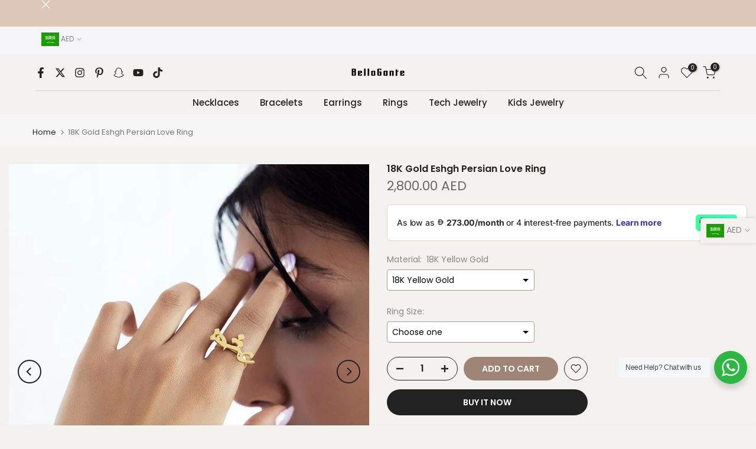

--- FILE ---
content_type: text/html; charset=utf-8
request_url: https://bellogante.com/en-sa/search/?type=product&options%5Bunavailable_products%5D=last&options%5Bprefix%5D=none&q=vendor%3ABelloGante%20-id%3A7780402856087&section_id=template--16121505775767__product-recommendations
body_size: 2929
content:
<div id="shopify-section-template--16121505775767__product-recommendations" class="shopify-section t4s-section id_product-recommendations"><!-- sections/product-recommendation.liquid --><div class="t4s-section-inner t4s_nt_se_template--16121505775767__product-recommendations t4s_se_template--16121505775767__product-recommendations t4s-container-wrap "   style="--bg-color: ;--bg-gradient: ;--border-cl: ;--mg-top: 75px;--mg-right: auto;--mg-bottom: 50px;--mg-left:auto;--pd-top: ;--pd-right: ;--pd-bottom: ;--pd-left: ;--mgtb-top: 75px;--mgtb-right: auto;--mgtb-bottom: 50px;--mgtb-left: auto;--pdtb-top: ;--pdtb-right: ;--pdtb-bottom: ;--pdtb-left: ;--mgmb-top: 75px;--mgmb-right: auto;--mgmb-bottom: 30px;--mgmb-left: auto;--pdmb-top: ;--pdmb-right: ;--pdmb-bottom: ;--pdmb-left: ;" ><div class="t4s-container"><link href="//bellogante.com/cdn/shop/t/15/assets/top-head.css?v=37867058972263844251692180410" rel="stylesheet" type="text/css" media="all" />
	<div timeline hdt-reveal="slide-in" class="t4s-top-heading t4s_des_title_1 t4s-text-center " style="--heading-height: px;--tophead_mb: 30px;"><div class="heading-testimonials-star ">
		
		<h3 class="t4s-section-title t4s-title"><span>You may also like</span></h3></div></div><div data-t4s-resizeobserver class="t4s-flicky-slider t4s_box_pr_slider t4s-products t4s-text-default t4s_rationt t4s_position_8 t4s_nt_cover t4s-slider-btn-style-outline t4s-slider-btn-round t4s-slider-btn-small t4s-slider-btn-cl-dark t4s-slider-btn-vi-1 t4s-slider-btn-hidden-mobile-true   t4s-row t4s-row-cols-lg-4 t4s-row-cols-md-2 t4s-row-cols-2 t4s-gx-md-30 t4s-gy-md-30 t4s-gx-10 t4s-gy-10 flickityt4s flickityt4s-later" data-flickityt4s-js='{"setPrevNextButtons":true,"arrowIcon":"1","imagesLoaded": 0,"adaptiveHeight": 0, "contain": 1, "groupCells": "100%", "dragThreshold" : 5, "cellAlign": "left","wrapAround": true,"prevNextButtons": true,"percentPosition": 1,"pageDots": false, "autoPlay" : 0, "pauseAutoPlayOnHover" : true }' style="--space-dots: 10px;--flickity-btn-pos: 30px;--flickity-btn-pos-mb: 10px;"><div class="t4s-product t4s-pr-grid t4s-pr-style1 t4s-pr-9155496509591  t4s-col-item" data-product-options='{ "id":"9155496509591","cusQty":"1","available":true, "handle":"customized-double-matching-rings", "isDefault": false, "VariantFirstID": 46072492753047, "customBadge":null, "customBadgeHandle":null,"dateStart":1755948768, "compare_at_price":null,"price":480000, "isPreoder":false,"isExternal":false,"image2":"\/\/bellogante.com\/cdn\/shop\/files\/Arabic-RIngs-COuples-Letters.jpg?v=1755948605\u0026width=1","alt":"Customized Double Matching Arabic Rings","isGrouped":false,"maxQuantity":9999 }'>
  <div class="t4s-product-wrapper" timeline hdt-reveal="slide-in">
    <div data-cacl-slide class="t4s-product-inner t4s-pr t4s-oh"><div class="t4s-product-img t4s_ratio" data-style="--aspect-ratioapt: 0.6921454928835002">
    <img data-pr-img class="t4s-product-main-img lazyloadt4s" loading="lazy" src="[data-uri]" data-src="//bellogante.com/cdn/shop/files/arabic-initlas-rings-two-lettersd.jpg?v=1755948605&width=1" data-widths="[100,200,330,400,500,600,700,800,900]" data-optimumx="2" data-sizes="auto" width="1313" height="1897" alt="Customized Double Matching Arabic Rings">
    <span class="lazyloadt4s-loader"></span>
    <div data-replace-img2></div>
    <noscript><img class="t4s-product-main-img" loading="lazy" src="//bellogante.com/cdn/shop/files/arabic-initlas-rings-two-lettersd.jpg?v=1755948605&width=600"  alt="Customized Double Matching Arabic Rings"></noscript>
</div><div data-product-badge data-sort="sale,new,soldout,preOrder,custom" class="t4s-product-badge"></div>
      <div class="t4s-product-btns">
         <div data-replace-quickview></div>
         <div data-replace-atc data-has-qty></div>
      </div>
      <div class="t4s-product-btns2"><div data-replace-wishlist data-tooltip="right"></div><div data-replace-compare data-tooltip="right"></div>
      </div><a data-pr-href class="t4s-full-width-link" href="/en-sa/products/customized-double-matching-rings?_pos=1&_sid=bf54e7088&_ss=r"></a>
    </div>
    <div class="t4s-product-info">
      <div class="t4s-product-info__inner"><h3 class="t4s-product-title"><a data-pr-href href="/en-sa/products/customized-double-matching-rings?_pos=1&_sid=bf54e7088&_ss=r">Customized Double Matching Arabic Rings</a></h3><div class="t4s-product-price"data-pr-price data-product-price><span class=money>4,400.00 AED</span> – <span class=money>4,800.00 AED</span></div></div>
    </div>
  </div></div><div class="t4s-product t4s-pr-grid t4s-pr-style1 t4s-pr-8991964692631  t4s-col-item" data-product-options='{ "id":"8991964692631","cusQty":"1","available":true, "handle":"18k-gold-diamond-linked-chain-ring", "isDefault": false, "VariantFirstID": 45458051563671, "customBadge":null, "customBadgeHandle":null,"dateStart":1747055994, "compare_at_price":null,"price":400000, "isPreoder":false,"isExternal":false,"image2":"\/\/bellogante.com\/cdn\/shop\/files\/18KGoldDiamondLinkedChainRing-7.jpg?v=1748851296\u0026width=1","alt":"18K Gold Diamond Linked Chain Ring","isGrouped":false,"maxQuantity":9999 }'>
  <div class="t4s-product-wrapper" timeline hdt-reveal="slide-in">
    <div data-cacl-slide class="t4s-product-inner t4s-pr t4s-oh"><div class="t4s-product-img t4s_ratio" data-style="--aspect-ratioapt: 1.0">
    <img data-pr-img class="t4s-product-main-img lazyloadt4s" loading="lazy" src="[data-uri]" data-src="//bellogante.com/cdn/shop/files/18KGoldDiamondLinkedChainRing-1.jpg?v=1748851296&width=1" data-widths="[100,200,330,400,500,600,700,800,900]" data-optimumx="2" data-sizes="auto" width="1270" height="1270" alt="18K Gold Diamond Linked Chain Ring">
    <span class="lazyloadt4s-loader"></span>
    <div data-replace-img2></div>
    <noscript><img class="t4s-product-main-img" loading="lazy" src="//bellogante.com/cdn/shop/files/18KGoldDiamondLinkedChainRing-1.jpg?v=1748851296&width=600"  alt="18K Gold Diamond Linked Chain Ring"></noscript>
</div><div data-product-badge data-sort="sale,new,soldout,preOrder,custom" class="t4s-product-badge"></div>
      <div class="t4s-product-btns">
         <div data-replace-quickview></div>
         <div data-replace-atc data-has-qty></div>
      </div>
      <div class="t4s-product-btns2"><div data-replace-wishlist data-tooltip="right"></div><div data-replace-compare data-tooltip="right"></div>
      </div><a data-pr-href class="t4s-full-width-link" href="/en-sa/products/18k-gold-diamond-linked-chain-ring?_pos=2&_sid=bf54e7088&_ss=r"></a>
    </div>
    <div class="t4s-product-info">
      <div class="t4s-product-info__inner"><h3 class="t4s-product-title"><a data-pr-href href="/en-sa/products/18k-gold-diamond-linked-chain-ring?_pos=2&_sid=bf54e7088&_ss=r">18K Gold Diamond Linked Chain Ring</a></h3><div class="t4s-product-price"data-pr-price data-product-price><span class=money>3,700.00 AED</span> – <span class=money>4,000.00 AED</span></div></div>
    </div>
  </div></div><div class="t4s-product t4s-pr-grid t4s-pr-style1 t4s-pr-8991941820567  t4s-col-item" data-product-options='{ "id":"8991941820567","cusQty":"1","available":true, "handle":"18k-gold-trilux-emerald-ring", "isDefault": false, "VariantFirstID": 45457997463703, "customBadge":null, "customBadgeHandle":null,"dateStart":1747053114, "compare_at_price":null,"price":740000, "isPreoder":false,"isExternal":false,"image2":"\/\/bellogante.com\/cdn\/shop\/files\/18KGoldTriluxEmeraldRing-3.jpg?v=1748851316\u0026width=1","alt":"18K Gold Trilux Emerald Ring","isGrouped":false,"maxQuantity":9999 }'>
  <div class="t4s-product-wrapper" timeline hdt-reveal="slide-in">
    <div data-cacl-slide class="t4s-product-inner t4s-pr t4s-oh"><div class="t4s-product-img t4s_ratio" data-style="--aspect-ratioapt: 1.0">
    <img data-pr-img class="t4s-product-main-img lazyloadt4s" loading="lazy" src="[data-uri]" data-src="//bellogante.com/cdn/shop/files/18KGoldTriluxEmeraldRing-10.jpg?v=1748851316&width=1" data-widths="[100,200,330,400,500,600,700,800,900]" data-optimumx="2" data-sizes="auto" width="1270" height="1270" alt="18K Gold Trilux Emerald Ring">
    <span class="lazyloadt4s-loader"></span>
    <div data-replace-img2></div>
    <noscript><img class="t4s-product-main-img" loading="lazy" src="//bellogante.com/cdn/shop/files/18KGoldTriluxEmeraldRing-10.jpg?v=1748851316&width=600"  alt="18K Gold Trilux Emerald Ring"></noscript>
</div><div data-product-badge data-sort="sale,new,soldout,preOrder,custom" class="t4s-product-badge"></div>
      <div class="t4s-product-btns">
         <div data-replace-quickview></div>
         <div data-replace-atc data-has-qty></div>
      </div>
      <div class="t4s-product-btns2"><div data-replace-wishlist data-tooltip="right"></div><div data-replace-compare data-tooltip="right"></div>
      </div><a data-pr-href class="t4s-full-width-link" href="/en-sa/products/18k-gold-trilux-emerald-ring?_pos=3&_sid=bf54e7088&_ss=r"></a>
    </div>
    <div class="t4s-product-info">
      <div class="t4s-product-info__inner"><h3 class="t4s-product-title"><a data-pr-href href="/en-sa/products/18k-gold-trilux-emerald-ring?_pos=3&_sid=bf54e7088&_ss=r">18K Gold Trilux Emerald Ring</a></h3><div class="t4s-product-price"data-pr-price data-product-price><span class=money>7,000.00 AED</span> – <span class=money>8,000.00 AED</span></div></div>
    </div>
  </div></div><div class="t4s-product t4s-pr-grid t4s-pr-style1 t4s-pr-8991940116631  t4s-col-item" data-product-options='{ "id":"8991940116631","cusQty":"1","available":true, "handle":"18k-gold-dome-cage-diamond-ring", "isDefault": false, "VariantFirstID": 45457988878487, "customBadge":null, "customBadgeHandle":null,"dateStart":1747052479, "compare_at_price":null,"price":500000, "isPreoder":false,"isExternal":false,"image2":"\/\/bellogante.com\/cdn\/shop\/files\/18KGoldDomeCageRing-10.jpg?v=1748851319\u0026width=1","alt":"18K Gold Dome Cage Diamond Ring","isGrouped":false,"maxQuantity":9999 }'>
  <div class="t4s-product-wrapper" timeline hdt-reveal="slide-in">
    <div data-cacl-slide class="t4s-product-inner t4s-pr t4s-oh"><div class="t4s-product-img t4s_ratio" data-style="--aspect-ratioapt: 1.0">
    <img data-pr-img class="t4s-product-main-img lazyloadt4s" loading="lazy" src="[data-uri]" data-src="//bellogante.com/cdn/shop/files/18KGoldDomeCageRing-3.jpg?v=1748851319&width=1" data-widths="[100,200,330,400,500,600,700,800,900]" data-optimumx="2" data-sizes="auto" width="1270" height="1270" alt="18K Gold Dome Cage Diamond Ring">
    <span class="lazyloadt4s-loader"></span>
    <div data-replace-img2></div>
    <noscript><img class="t4s-product-main-img" loading="lazy" src="//bellogante.com/cdn/shop/files/18KGoldDomeCageRing-3.jpg?v=1748851319&width=600"  alt="18K Gold Dome Cage Diamond Ring"></noscript>
</div><div data-product-badge data-sort="sale,new,soldout,preOrder,custom" class="t4s-product-badge"></div>
      <div class="t4s-product-btns">
         <div data-replace-quickview></div>
         <div data-replace-atc data-has-qty></div>
      </div>
      <div class="t4s-product-btns2"><div data-replace-wishlist data-tooltip="right"></div><div data-replace-compare data-tooltip="right"></div>
      </div><a data-pr-href class="t4s-full-width-link" href="/en-sa/products/18k-gold-dome-cage-diamond-ring?_pos=4&_sid=bf54e7088&_ss=r"></a>
    </div>
    <div class="t4s-product-info">
      <div class="t4s-product-info__inner"><h3 class="t4s-product-title"><a data-pr-href href="/en-sa/products/18k-gold-dome-cage-diamond-ring?_pos=4&_sid=bf54e7088&_ss=r">18K Gold Dome Cage Diamond Ring</a></h3><div class="t4s-product-price"data-pr-price data-product-price><span class=money>4,700.00 AED</span> – <span class=money>5,000.00 AED</span></div></div>
    </div>
  </div></div><div class="t4s-product t4s-pr-grid t4s-pr-style1 t4s-pr-8941003571351  t4s-col-item" data-product-options='{ "id":"8941003571351","cusQty":"1","available":true, "handle":"18k-gold-circle-diamond-persian-initial-necklace", "isDefault": false, "VariantFirstID": 45369031688343, "customBadge":null, "customBadgeHandle":null,"dateStart":1744105869, "compare_at_price":null,"price":440000, "isPreoder":false,"isExternal":false,"image2":"\/\/bellogante.com\/cdn\/shop\/files\/Diamond-Gold-Arabic-Initial-Letter-Necklace.jpg?v=1738935352\u0026width=1","alt":"18K Gold Circle Diamond  Persian Initial Necklace","isGrouped":false,"maxQuantity":9999 }'>
  <div class="t4s-product-wrapper" timeline hdt-reveal="slide-in">
    <div data-cacl-slide class="t4s-product-inner t4s-pr t4s-oh"><div class="t4s-product-img t4s_ratio" data-style="--aspect-ratioapt: 0.6663705019991115">
    <img data-pr-img class="t4s-product-main-img lazyloadt4s" loading="lazy" src="[data-uri]" data-src="//bellogante.com/cdn/shop/files/Arabic-Diamond-initials-Necklace.jpg?v=1738935352&width=1" data-widths="[100,200,330,400,500,600,700,800,900]" data-optimumx="2" data-sizes="auto" width="1500" height="2251" alt="18K Gold Circle Diamond  Persian Initial Necklace">
    <span class="lazyloadt4s-loader"></span>
    <div data-replace-img2></div>
    <noscript><img class="t4s-product-main-img" loading="lazy" src="//bellogante.com/cdn/shop/files/Arabic-Diamond-initials-Necklace.jpg?v=1738935352&width=600"  alt="18K Gold Circle Diamond  Persian Initial Necklace"></noscript>
</div><div data-product-badge data-sort="sale,new,soldout,preOrder,custom" class="t4s-product-badge"></div>
      <div class="t4s-product-btns">
         <div data-replace-quickview></div>
         <div data-replace-atc data-has-qty></div>
      </div>
      <div class="t4s-product-btns2"><div data-replace-wishlist data-tooltip="right"></div><div data-replace-compare data-tooltip="right"></div>
      </div><a data-pr-href class="t4s-full-width-link" href="/en-sa/products/18k-gold-circle-diamond-persian-initial-necklace?_pos=5&_sid=bf54e7088&_ss=r"></a>
    </div>
    <div class="t4s-product-info">
      <div class="t4s-product-info__inner"><h3 class="t4s-product-title"><a data-pr-href href="/en-sa/products/18k-gold-circle-diamond-persian-initial-necklace?_pos=5&_sid=bf54e7088&_ss=r">18K Gold Circle Diamond  Persian Initial Necklace</a></h3><div class="t4s-product-price"data-pr-price data-product-price><span class=money>3,400.00 AED</span> – <span class=money>4,400.00 AED</span></div></div>
    </div>
  </div></div><div class="t4s-product t4s-pr-grid t4s-pr-style1 t4s-pr-8941002096791  t4s-col-item" data-product-options='{ "id":"8941002096791","cusQty":"1","available":true, "handle":"18k-gold-persian-enamel-initials-necklace", "isDefault": false, "VariantFirstID": 45369029066903, "customBadge":null, "customBadgeHandle":null,"dateStart":1744105819, "compare_at_price":null,"price":240000, "isPreoder":false,"isExternal":false,"image2":"\/\/bellogante.com\/cdn\/shop\/products\/B63FC216-3BCE-4C7E-9F43-C3A714FEAA62.jpg?v=1738935366\u0026width=1","alt":"Arabic Enamel Initials Necklace - BelloGante","isGrouped":false,"maxQuantity":9999 }'>
  <div class="t4s-product-wrapper" timeline hdt-reveal="slide-in">
    <div data-cacl-slide class="t4s-product-inner t4s-pr t4s-oh"><div class="t4s-product-img t4s_ratio" data-style="--aspect-ratioapt: 0.8">
    <img data-pr-img class="t4s-product-main-img lazyloadt4s" loading="lazy" src="[data-uri]" data-src="//bellogante.com/cdn/shop/products/D02450C7-6312-42CD-918D-89165DC25B14.jpg?v=1738935366&width=1" data-widths="[100,200,330,400,500,600,700,800,900]" data-optimumx="2" data-sizes="auto" width="1080" height="1350" alt="Arabic Enamel Initials Necklace - BelloGante">
    <span class="lazyloadt4s-loader"></span>
    <div data-replace-img2></div>
    <noscript><img class="t4s-product-main-img" loading="lazy" src="//bellogante.com/cdn/shop/products/D02450C7-6312-42CD-918D-89165DC25B14.jpg?v=1738935366&width=600"  alt="Arabic Enamel Initials Necklace - BelloGante"></noscript>
</div><div data-product-badge data-sort="sale,new,soldout,preOrder,custom" class="t4s-product-badge"></div>
      <div class="t4s-product-btns">
         <div data-replace-quickview></div>
         <div data-replace-atc data-has-qty></div>
      </div>
      <div class="t4s-product-btns2"><div data-replace-wishlist data-tooltip="right"></div><div data-replace-compare data-tooltip="right"></div>
      </div><a data-pr-href class="t4s-full-width-link" href="/en-sa/products/18k-gold-persian-enamel-initials-necklace?_pos=6&_sid=bf54e7088&_ss=r"></a>
    </div>
    <div class="t4s-product-info">
      <div class="t4s-product-info__inner"><h3 class="t4s-product-title"><a data-pr-href href="/en-sa/products/18k-gold-persian-enamel-initials-necklace?_pos=6&_sid=bf54e7088&_ss=r">18K Gold Persian Enamel Initials Necklace</a></h3><div class="t4s-product-price"data-pr-price data-product-price><span class=money>2,400.00 AED</span> – <span class=money>2,800.00 AED</span></div></div>
    </div>
  </div></div><div class="t4s-product t4s-pr-grid t4s-pr-style1 t4s-pr-8940966609047  t4s-col-item" data-product-options='{ "id":"8940966609047","cusQty":"1","available":true, "handle":"eshgh-earrings", "isDefault": false, "VariantFirstID": 45368984240279, "customBadge":null, "customBadgeHandle":null,"dateStart":1744104682, "compare_at_price":null,"price":340000, "isPreoder":false,"isExternal":false,"image2":"\/\/bellogante.com\/cdn\/shop\/files\/400CC9DB-6E17-4BBA-B5A3-33F3F8FA1761.png?v=1752594871\u0026width=1","alt":"Eshgh Earrings","isGrouped":false,"maxQuantity":9999 }'>
  <div class="t4s-product-wrapper" timeline hdt-reveal="slide-in">
    <div data-cacl-slide class="t4s-product-inner t4s-pr t4s-oh"><div class="t4s-product-img t4s_ratio" data-style="--aspect-ratioapt: 0.8746355685131195">
    <img data-pr-img class="t4s-product-main-img lazyloadt4s" loading="lazy" src="[data-uri]" data-src="//bellogante.com/cdn/shop/products/13DEFCF8-1C9D-46F3-B05B-1F62FC37F28E.jpg?v=1752594871&width=1" data-widths="[100,200,330,400,500,600,700,800,900]" data-optimumx="2" data-sizes="auto" width="1200" height="1372" alt="Esheq Earrings - BelloGante">
    <span class="lazyloadt4s-loader"></span>
    <div data-replace-img2></div>
    <noscript><img class="t4s-product-main-img" loading="lazy" src="//bellogante.com/cdn/shop/products/13DEFCF8-1C9D-46F3-B05B-1F62FC37F28E.jpg?v=1752594871&width=600"  alt="Esheq Earrings - BelloGante"></noscript>
</div><div data-product-badge data-sort="sale,new,soldout,preOrder,custom" class="t4s-product-badge"></div>
      <div class="t4s-product-btns">
         <div data-replace-quickview></div>
         <div data-replace-atc data-has-qty></div>
      </div>
      <div class="t4s-product-btns2"><div data-replace-wishlist data-tooltip="right"></div><div data-replace-compare data-tooltip="right"></div>
      </div><a data-pr-href class="t4s-full-width-link" href="/en-sa/products/eshgh-earrings?_pos=7&_sid=bf54e7088&_ss=r"></a>
    </div>
    <div class="t4s-product-info">
      <div class="t4s-product-info__inner"><h3 class="t4s-product-title"><a data-pr-href href="/en-sa/products/eshgh-earrings?_pos=7&_sid=bf54e7088&_ss=r">Eshgh Earrings</a></h3><div class="t4s-product-price"data-pr-price data-product-price><span class=money>3,400.00 AED</span>
</div></div>
    </div>
  </div></div><div class="t4s-product t4s-pr-grid t4s-pr-style1 t4s-pr-8940938133655  t4s-col-item" data-product-options='{ "id":"8940938133655","cusQty":"1","available":true, "handle":"enamel-coin-persian-name-necklace", "isDefault": false, "VariantFirstID": 45368950587543, "customBadge":null, "customBadgeHandle":null,"dateStart":1744103694, "compare_at_price":null,"price":280000, "isPreoder":false,"isExternal":false,"image2":"\/\/bellogante.com\/cdn\/shop\/files\/18K-Gold-Arabic-Name-Necklace-Enamel-Coin.jpg?v=1738933437\u0026width=1","alt":"Enamel Coin Persian Name Necklace","isGrouped":false,"maxQuantity":9999 }'>
  <div class="t4s-product-wrapper" timeline hdt-reveal="slide-in">
    <div data-cacl-slide class="t4s-product-inner t4s-pr t4s-oh"><div class="t4s-product-img t4s_ratio" data-style="--aspect-ratioapt: 0.8">
    <img data-pr-img class="t4s-product-main-img lazyloadt4s" loading="lazy" src="[data-uri]" data-src="//bellogante.com/cdn/shop/products/Arabic-name-Necklace-enamel.jpg?v=1738933437&width=1" data-widths="[100,200,330,400,500,600,700,800,900]" data-optimumx="2" data-sizes="auto" width="1080" height="1350" alt="Enamel Coin Persian Name Necklace">
    <span class="lazyloadt4s-loader"></span>
    <div data-replace-img2></div>
    <noscript><img class="t4s-product-main-img" loading="lazy" src="//bellogante.com/cdn/shop/products/Arabic-name-Necklace-enamel.jpg?v=1738933437&width=600"  alt="Enamel Coin Persian Name Necklace"></noscript>
</div><div data-product-badge data-sort="sale,new,soldout,preOrder,custom" class="t4s-product-badge"></div>
      <div class="t4s-product-btns">
         <div data-replace-quickview></div>
         <div data-replace-atc data-has-qty></div>
      </div>
      <div class="t4s-product-btns2"><div data-replace-wishlist data-tooltip="right"></div><div data-replace-compare data-tooltip="right"></div>
      </div><a data-pr-href class="t4s-full-width-link" href="/en-sa/products/enamel-coin-persian-name-necklace?_pos=8&_sid=bf54e7088&_ss=r"></a>
    </div>
    <div class="t4s-product-info">
      <div class="t4s-product-info__inner"><h3 class="t4s-product-title"><a data-pr-href href="/en-sa/products/enamel-coin-persian-name-necklace?_pos=8&_sid=bf54e7088&_ss=r">Enamel Coin Persian Name Necklace</a></h3><div class="t4s-product-price"data-pr-price data-product-price><span class=money>2,800.00 AED</span> – <span class=money>4,000.00 AED</span></div></div>
    </div>
  </div></div><div class="t4s-product t4s-pr-grid t4s-pr-style1 t4s-pr-8940932792471  t4s-col-item" data-product-options='{ "id":"8940932792471","cusQty":"1","available":true, "handle":"apple-watch-persian-initial-enamel-jewelry", "isDefault": false, "VariantFirstID": 45368944689303, "customBadge":null, "customBadgeHandle":null,"dateStart":1744103504, "compare_at_price":null,"price":170390, "isPreoder":false,"isExternal":false,"image2":false,"isGrouped":false,"maxQuantity":9999 }'>
  <div class="t4s-product-wrapper" timeline hdt-reveal="slide-in">
    <div data-cacl-slide class="t4s-product-inner t4s-pr t4s-oh"><div class="t4s-product-img t4s_ratio" data-style="--aspect-ratioapt: 0.8">
    <img data-pr-img class="t4s-product-main-img lazyloadt4s" loading="lazy" src="[data-uri]" data-src="//bellogante.com/cdn/shop/files/Apple-Watch-Arabic-Enamel-Initials-Jewelry.jpg?v=1710850812&width=1" data-widths="[100,200,330,400,500,600,700,800,900]" data-optimumx="2" data-sizes="auto" width="1000" height="1250" alt="Apple Watch Persian Initial Enamel Jewelry">
    <span class="lazyloadt4s-loader"></span>
    <div data-replace-img2></div>
    <noscript><img class="t4s-product-main-img" loading="lazy" src="//bellogante.com/cdn/shop/files/Apple-Watch-Arabic-Enamel-Initials-Jewelry.jpg?v=1710850812&width=600"  alt="Apple Watch Persian Initial Enamel Jewelry"></noscript>
</div><div data-product-badge data-sort="sale,new,soldout,preOrder,custom" class="t4s-product-badge"></div>
      <div class="t4s-product-btns">
         <div data-replace-quickview></div>
         <div data-replace-atc data-has-qty></div>
      </div>
      <div class="t4s-product-btns2"><div data-replace-wishlist data-tooltip="right"></div><div data-replace-compare data-tooltip="right"></div>
      </div><a data-pr-href class="t4s-full-width-link" href="/en-sa/products/apple-watch-persian-initial-enamel-jewelry?_pos=9&_sid=bf54e7088&_ss=r"></a>
    </div>
    <div class="t4s-product-info">
      <div class="t4s-product-info__inner"><h3 class="t4s-product-title"><a data-pr-href href="/en-sa/products/apple-watch-persian-initial-enamel-jewelry?_pos=9&_sid=bf54e7088&_ss=r">Apple Watch Persian Initial Enamel Jewelry</a></h3><div class="t4s-product-price"data-pr-price data-product-price><span class=money>1,703.90 AED</span>
</div></div>
    </div>
  </div></div><div class="t4s-product t4s-pr-grid t4s-pr-style1 t4s-pr-8940932169879  t4s-col-item" data-product-options='{ "id":"8940932169879","cusQty":"1","available":true, "handle":"enamel-diamond-persian-letter-rings", "isDefault": false, "VariantFirstID": 45368942919831, "customBadge":null, "customBadgeHandle":null,"dateStart":1744103481, "compare_at_price":null,"price":219890, "isPreoder":false,"isExternal":false,"image2":"\/\/bellogante.com\/cdn\/shop\/files\/18K-Gold-Arabic-Letter-Ring-Enamel-DIamond.jpg?v=1738935195\u0026width=1","alt":"Enamel Diamond Persian Letter Rings","isGrouped":false,"maxQuantity":9999 }'>
  <div class="t4s-product-wrapper" timeline hdt-reveal="slide-in">
    <div data-cacl-slide class="t4s-product-inner t4s-pr t4s-oh"><div class="t4s-product-img t4s_ratio" data-style="--aspect-ratioapt: 0.8">
    <img data-pr-img class="t4s-product-main-img lazyloadt4s" loading="lazy" src="[data-uri]" data-src="//bellogante.com/cdn/shop/files/Enamel-Diamond-Arabic-Letter-Rings.jpg?v=1738935195&width=1" data-widths="[100,200,330,400,500,600,700,800,900]" data-optimumx="2" data-sizes="auto" width="1500" height="1875" alt="Enamel Diamond Persian Letter Rings">
    <span class="lazyloadt4s-loader"></span>
    <div data-replace-img2></div>
    <noscript><img class="t4s-product-main-img" loading="lazy" src="//bellogante.com/cdn/shop/files/Enamel-Diamond-Arabic-Letter-Rings.jpg?v=1738935195&width=600"  alt="Enamel Diamond Persian Letter Rings"></noscript>
</div><div data-product-badge data-sort="sale,new,soldout,preOrder,custom" class="t4s-product-badge"></div>
      <div class="t4s-product-btns">
         <div data-replace-quickview></div>
         <div data-replace-atc data-has-qty></div>
      </div>
      <div class="t4s-product-btns2"><div data-replace-wishlist data-tooltip="right"></div><div data-replace-compare data-tooltip="right"></div>
      </div><a data-pr-href class="t4s-full-width-link" href="/en-sa/products/enamel-diamond-persian-letter-rings?_pos=10&_sid=bf54e7088&_ss=r"></a>
    </div>
    <div class="t4s-product-info">
      <div class="t4s-product-info__inner"><h3 class="t4s-product-title"><a data-pr-href href="/en-sa/products/enamel-diamond-persian-letter-rings?_pos=10&_sid=bf54e7088&_ss=r">Enamel Diamond Persian Letter Rings</a></h3><div class="t4s-product-price"data-pr-price data-product-price><span class=money>1,899.00 AED</span> – <span class=money>2,858.90 AED</span></div></div>
    </div>
  </div></div><div class="t4s-product t4s-pr-grid t4s-pr-style1 t4s-pr-8940870893719  t4s-col-item" data-product-options='{ "id":"8940870893719","cusQty":"1","available":true, "handle":"personalized-18k-gold-enamel-coin-persian-letter-bracelet", "isDefault": false, "VariantFirstID": 45368865816727, "customBadge":null, "customBadgeHandle":null,"dateStart":1744101573, "compare_at_price":null,"price":263890, "isPreoder":false,"isExternal":false,"image2":"\/\/bellogante.com\/cdn\/shop\/files\/18K-Gold-Arabic-Letter-Bracelet-Enamel-Coin.jpg?v=1739010830\u0026width=1","alt":"Personalized 18K Gold Enamel Coin Persian letter Bracelet","isGrouped":false,"maxQuantity":9999 }'>
  <div class="t4s-product-wrapper" timeline hdt-reveal="slide-in">
    <div data-cacl-slide class="t4s-product-inner t4s-pr t4s-oh"><div class="t4s-product-img t4s_ratio" data-style="--aspect-ratioapt: 0.8">
    <img data-pr-img class="t4s-product-main-img lazyloadt4s" loading="lazy" src="[data-uri]" data-src="//bellogante.com/cdn/shop/files/18K-Gold-Arabic-Letter-Bracelet-Enamel-Coin_bf035d61-89fb-4a63-8940-05e3e2fce4f9.jpg?v=1739010830&width=1" data-widths="[100,200,330,400,500,600,700,800,900]" data-optimumx="2" data-sizes="auto" width="1000" height="1250" alt="Personalized 18K Gold Enamel Coin Persian letter Bracelet">
    <span class="lazyloadt4s-loader"></span>
    <div data-replace-img2></div>
    <noscript><img class="t4s-product-main-img" loading="lazy" src="//bellogante.com/cdn/shop/files/18K-Gold-Arabic-Letter-Bracelet-Enamel-Coin_bf035d61-89fb-4a63-8940-05e3e2fce4f9.jpg?v=1739010830&width=600"  alt="Personalized 18K Gold Enamel Coin Persian letter Bracelet"></noscript>
</div><div data-product-badge data-sort="sale,new,soldout,preOrder,custom" class="t4s-product-badge"></div>
      <div class="t4s-product-btns">
         <div data-replace-quickview></div>
         <div data-replace-atc data-has-qty></div>
      </div>
      <div class="t4s-product-btns2"><div data-replace-wishlist data-tooltip="right"></div><div data-replace-compare data-tooltip="right"></div>
      </div><a data-pr-href class="t4s-full-width-link" href="/en-sa/products/personalized-18k-gold-enamel-coin-persian-letter-bracelet?_pos=11&_sid=bf54e7088&_ss=r"></a>
    </div>
    <div class="t4s-product-info">
      <div class="t4s-product-info__inner"><h3 class="t4s-product-title"><a data-pr-href href="/en-sa/products/personalized-18k-gold-enamel-coin-persian-letter-bracelet?_pos=11&_sid=bf54e7088&_ss=r">Personalized 18K Gold Enamel Coin Persian letter Bracelet</a></h3><div class="t4s-product-price"data-pr-price data-product-price><span class=money>2,599.00 AED</span> – <span class=money>3,078.90 AED</span></div></div>
    </div>
  </div></div><div class="t4s-product t4s-pr-grid t4s-pr-style1 t4s-pr-8940869353623  t4s-col-item" data-product-options='{ "id":"8940869353623","cusQty":"1","available":true, "handle":"18k-gold-persian-letters-diamond-bracelet", "isDefault": false, "VariantFirstID": 45368862867607, "customBadge":null, "customBadgeHandle":null,"dateStart":1744101532, "compare_at_price":null,"price":197890, "isPreoder":false,"isExternal":false,"image2":"\/\/bellogante.com\/cdn\/shop\/files\/Arabic-Diamond-Bracelet-18K-White-Gold.jpg?v=1711027320\u0026width=1","alt":"18K Gold Persian Letters Diamond Bracelet","isGrouped":false,"maxQuantity":9999 }'>
  <div class="t4s-product-wrapper" timeline hdt-reveal="slide-in">
    <div data-cacl-slide class="t4s-product-inner t4s-pr t4s-oh"><div class="t4s-product-img t4s_ratio" data-style="--aspect-ratioapt: 1.0">
    <img data-pr-img class="t4s-product-main-img lazyloadt4s" loading="lazy" src="[data-uri]" data-src="//bellogante.com/cdn/shop/files/Arabic-Diamond-Bracelet-18K-Gold.jpg?v=1710141587&width=1" data-widths="[100,200,330,400,500,600,700,800,900]" data-optimumx="2" data-sizes="auto" width="1000" height="1000" alt="18K Gold Persian Letters Diamond Bracelet">
    <span class="lazyloadt4s-loader"></span>
    <div data-replace-img2></div>
    <noscript><img class="t4s-product-main-img" loading="lazy" src="//bellogante.com/cdn/shop/files/Arabic-Diamond-Bracelet-18K-Gold.jpg?v=1710141587&width=600"  alt="18K Gold Persian Letters Diamond Bracelet"></noscript>
</div><div data-product-badge data-sort="sale,new,soldout,preOrder,custom" class="t4s-product-badge"></div>
      <div class="t4s-product-btns">
         <div data-replace-quickview></div>
         <div data-replace-atc data-has-qty></div>
      </div>
      <div class="t4s-product-btns2"><div data-replace-wishlist data-tooltip="right"></div><div data-replace-compare data-tooltip="right"></div>
      </div><a data-pr-href class="t4s-full-width-link" href="/en-sa/products/18k-gold-persian-letters-diamond-bracelet?_pos=12&_sid=bf54e7088&_ss=r"></a>
    </div>
    <div class="t4s-product-info">
      <div class="t4s-product-info__inner"><h3 class="t4s-product-title"><a data-pr-href href="/en-sa/products/18k-gold-persian-letters-diamond-bracelet?_pos=12&_sid=bf54e7088&_ss=r">18K Gold Persian Letters Diamond Bracelet</a></h3><div class="t4s-product-price"data-pr-price data-product-price><span class=money>1,899.00 AED</span> – <span class=money>2,528.90 AED</span></div></div>
    </div>
  </div></div></div></div></div></div>

--- FILE ---
content_type: text/css
request_url: https://bellogante.com/cdn/shop/t/15/assets/shipping.css?v=113945731552983078991692180408
body_size: 142
content:
.t4s-shipping .t4s-shipping-icon{color:var(--icon-cl);border-color:var(--icon-cl)}.t4s-shipping-item:hover .t4s-shipping-icon{-webkit-animation:bounceIn .5s ease;-o-animation:bounceIn .5s ease;animation:bounceIn .5s ease}.t4s-shipping-list.t4s-shipping-icon-circle .t4s-shipping .t4s-shipping-icon{border-radius:100%;overflow:hidden;position:relative;border:1px solid}.t4s-shipping-list.t4s-shipping-icon-circle .t4s-shipping .t4s-shipping-icon>*{position:relative;z-index:2}.t4s-shipping-list.t4s-shipping-icon-circle .t4s-shipping .t4s-shipping-icon:not(.t4s-shipping-icon-img):before{content:"";position:absolute;z-index:1;top:8px;left:8px;right:8px;bottom:8px;background-color:var(--icon-cl);transition:.3s;transform:scale(0)}.t4s-shipping-list.t4s-shipping-icon-circle .t4s-shipping:hover .t4s-shipping-icon:not(.t4s-shipping-icon-img):before{transform:scale(1)}.t4s-shipping-list.t4s-shipping-icon-circle .t4s-shipping:hover .t4s-shipping-icon{color:var(--icon-cl2);border-color:var(--icon-cl)}.t4s-shipping-list.t4s-shipping-icon-circle .t4s-shipping .t4s-shipping-icon:before{border-radius:50%}.t4s-shipping .t4s-shipping-icon-img{background-size:contain;background-repeat:no-repeat;background-position:center}.t4s-shipping-list.t4s-shipping-icon-small .t4s-shipping .t4s-shipping-icon-img{width:40px;height:40px}.t4s-shipping-list.t4s-shipping-icon-medium .t4s-shipping .t4s-shipping-icon-img{width:50px;height:50px}.t4s-shipping-list.t4s-shipping-icon-large .t4s-shipping .t4s-shipping-icon-img,.t4s-shipping-list.t4s-shipping-icon-circle.t4s-shipping-icon-small .t4s-shipping .t4s-shipping-icon{width:60px;height:60px}.t4s-shipping-list.t4s-shipping-icon-circle.t4s-shipping-icon-medium .t4s-shipping .t4s-shipping-icon{width:80px;height:80px}.t4s-shipping-list.t4s-shipping-icon-circle.t4s-shipping-icon-large .t4s-shipping .t4s-shipping-icon{width:95px;height:95px}.t4s-shipping-list.t4s-shipping-icon-circle .t4s-shipping .t4s-shipping-icon{display:flex;justify-content:center;align-items:center}.t4s-shipping .t4s-shipping-icon svg{display:inline-block;vertical-align:top;fill:currentColor}.t4s-shipping-list.t4s-shipping-icon-small .t4s-shipping .t4s-shipping-icon svg{width:24px;height:24px}.t4s-shipping-list.t4s-shipping-icon-medium .t4s-shipping .t4s-shipping-icon svg{width:36px;height:36px}.t4s-shipping-list.t4s-shipping-icon-large .t4s-shipping .t4s-shipping-icon svg{width:48px;height:48px}.t4s-shipping-list.t4s-shipping-icon-small .t4s-shipping .t4s-shipping-icon-line{font-size:24px}.t4s-shipping-list.t4s-shipping-icon-medium .t4s-shipping .t4s-shipping-icon-line{font-size:36px}.t4s-shipping-list.t4s-shipping-icon-large .t4s-shipping .t4s-shipping-icon-line{font-size:48px}.t4s-shipping-list.t4s-text-start .t4s-shipping .t4s-shipping-icon{margin-right:20px}.t4s-shipping-list.t4s-text-end .t4s-shipping .t4s-shipping-icon{margin-left:20px;-ms-order:2;order:2}.t4s-shipping .t4s-shipping-inner{display:flex}.t4s-ver-center-true .t4s-shipping .t4s-shipping-inner{align-items:center}.t4s-shipping-list.t4s-text-center .t4s-shipping .t4s-shipping-inner{flex-direction:column}.t4s-shipping-list.t4s-text-start .t4s-shipping .t4s-shipping-icon,.t4s-shipping.t4s-text-end .t4s-shipping-icon{text-align:center}.t4s-shipping-list.t4s-text-center .t4s-shipping .t4s-shipping-icon{margin:0 auto 10px;display:inline-flex}.t4s-shipping-des p{font-size:var(--txt-fs);margin-bottom:0;color:var(--content-cl);line-height:24px}.t4s-shipping-item .t4s-shipping-title{font-size:var(--hd-fs);color:var(--title-cl);font-weight:var(--hd-fw);margin-bottom:4px}.t4s-shipping .t4s-shipping-icon,.t4s-shipping .t4s-shipping-content{padding-right:0;padding-left:0}.t4s-shipping.tl .t4s-shipping-content,.t4s-shipping.tr .t4s-shipping-content{overflow:hidden}.use_border_true .t4s-shipping .t4s-shipping-inner{padding:15px;box-shadow:inset -1px -1px var(--bd-cl),-1px -1px var(--bd-cl);background-color:var(--bg-cl)}.flickityt4s-enabled.use_border_true .t4s-shipping .t4s-shipping-inner{box-shadow:inset -1px -2px var(--bd-cl),-1px -1px var(--bd-cl)}.t4s-shipping .t4s-shipping-padding-2 .t4s-shipping-inner{padding:17px 5px}.t4s-shipping .t4s-shipping-des p{margin-bottom:10px;line-height:24px}.t4s-shipping .t4s-shipping-des p:last-child{margin-bottom:0}.t4s-shipping-list.t4s-flicky-slider .flickityt4s-page-dots{margin:20px 0 0}.t4s-shipping-list.t4s-flicky-slider .flickityt4s-page-dots .dot{margin:0 5px}@media (min-width: 1025px){.use_border_true .t4s-shipping .t4s-shipping-padding-2 .t4s-shipping-inner{padding:20px}}@media (min-width: 768px){.t4s-shipping-list.flickityt4s:not(.flickityt4s-enabled){flex-wrap:wrap}}@media (max-width: 767px){.t4s-shipping-list.t4s-text-start .t4s-shipping .t4s-shipping-icon{margin-right:10px}.t4s-shipping.t4s-text-end .t4s-shipping-icon{margin-left:10px}}
/*# sourceMappingURL=/cdn/shop/t/15/assets/shipping.css.map?v=113945731552983078991692180408 */


--- FILE ---
content_type: text/plain; charset=utf-8
request_url: https://checkout.tabby.ai/widgets/api/web
body_size: 196
content:
{"aid":"m_4ac7bde1-8c38-4915-b855-42b0781ed69e","experiments":{"entity_id":"afa95e6d-70c5-47d8-9b76-63e1e403a907"},"offers":{"installments":[{"amount":700,"isLimitedTimeOffer":false,"paymentsCount":4,"period":{"size":"month","value":1},"priority":1,"serviceFeePolicy":"overall","totalFees":0},{"amount":490,"isLimitedTimeOffer":false,"paymentsCount":6,"period":{"size":"month","value":1},"priority":2,"serviceFeePolicy":"overall","totalFees":140},{"amount":381.5,"isLimitedTimeOffer":false,"paymentsCount":8,"period":{"size":"month","value":1},"priority":3,"serviceFeePolicy":"overall","totalFees":252},{"amount":273,"isLimitedTimeOffer":false,"paymentsCount":12,"period":{"size":"month","value":1},"priority":4,"serviceFeePolicy":"overall","totalFees":476}],"monthlyBilling":{"available":false},"payInFull":{"available":false}}}